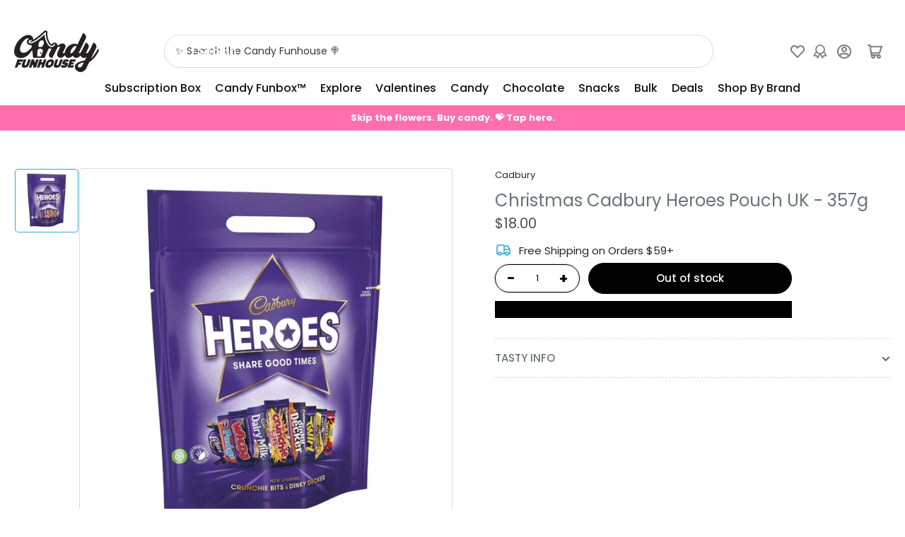

--- FILE ---
content_type: text/javascript; charset=utf-8
request_url: https://candyfunhouse.ca/products/cadbury-heroes-pouch.js
body_size: 99
content:
{"id":1495023812667,"title":"Christmas Cadbury Heroes Pouch UK - 357g","handle":"cadbury-heroes-pouch","description":"\u003ch2 style=\"text-align: center;\"\u003eCadbury Heroes Pouch for Christmas Sharing\u003c\/h2\u003e\r\r\n\u003ch3 style=\"text-align: center;\"\u003eImported British Candy and Chocolates\u003c\/h3\u003e\r\r\n\u003cp\u003e\u003cspan\u003eCadbury Heroes Pouch has our favourite Cadbury bitesize chocolates including Cadbury Dairy Milk, Cadbury Dairy Milk Caramel, Eclairs, Fudge, Twirl, Creme Egg Twisted, Wispa, and now also Dinky Decker, and Crunchie Bits. Perfect for sharing with your family and friends this Holiday Season. \u003c\/span\u003e\u003c\/p\u003e\r\r\n\u003ch3 style=\"text-align: center;\"\u003e\u003cspan\u003eMerry Christmas Sweeties!\u003c\/span\u003e\u003c\/h3\u003e\r\r\n\u003cp\u003e\u003cstrong\u003e357 g\u003c\/strong\u003e\u003c\/p\u003e","published_at":"2018-08-25T16:25:52-04:00","created_at":"2018-08-25T17:28:46-04:00","vendor":"Cadbury","type":"Chocolate","tags":["christmas","Retro","TAG"],"price":1800,"price_min":1800,"price_max":1800,"available":false,"price_varies":false,"compare_at_price":null,"compare_at_price_min":0,"compare_at_price_max":0,"compare_at_price_varies":false,"variants":[{"id":13861917425723,"title":"Default Title","option1":"Default Title","option2":null,"option3":null,"sku":"02-2000319","requires_shipping":true,"taxable":true,"featured_image":null,"available":false,"name":"Christmas Cadbury Heroes Pouch UK - 357g","public_title":null,"options":["Default Title"],"price":1800,"weight":360,"compare_at_price":null,"inventory_quantity":0,"inventory_management":"shopify","inventory_policy":"deny","barcode":"","quantity_rule":{"min":1,"max":null,"increment":1},"quantity_price_breaks":[],"requires_selling_plan":false,"selling_plan_allocations":[]}],"images":["\/\/cdn.shopify.com\/s\/files\/1\/0250\/7483\/products\/cadbury-heroes-UK-christmas-holiday-357g-assorted-british-milk-chocolates-candy-funhouse-online-candy-store.jpg?v=1604503733"],"featured_image":"\/\/cdn.shopify.com\/s\/files\/1\/0250\/7483\/products\/cadbury-heroes-UK-christmas-holiday-357g-assorted-british-milk-chocolates-candy-funhouse-online-candy-store.jpg?v=1604503733","options":[{"name":"Title","position":1,"values":["Default Title"]}],"url":"\/products\/cadbury-heroes-pouch","media":[{"alt":"Cadbury Heroes Pouch Cadbury 357g - Cadbury Christmas candy canada fudge eclair wispa dairy milk crunchie bits dinky decker twirl caramel creme egg twisted","id":9213529063483,"position":1,"preview_image":{"aspect_ratio":1.0,"height":1000,"width":1000,"src":"https:\/\/cdn.shopify.com\/s\/files\/1\/0250\/7483\/products\/cadbury-heroes-UK-christmas-holiday-357g-assorted-british-milk-chocolates-candy-funhouse-online-candy-store.jpg?v=1604503733"},"aspect_ratio":1.0,"height":1000,"media_type":"image","src":"https:\/\/cdn.shopify.com\/s\/files\/1\/0250\/7483\/products\/cadbury-heroes-UK-christmas-holiday-357g-assorted-british-milk-chocolates-candy-funhouse-online-candy-store.jpg?v=1604503733","width":1000}],"requires_selling_plan":false,"selling_plan_groups":[]}